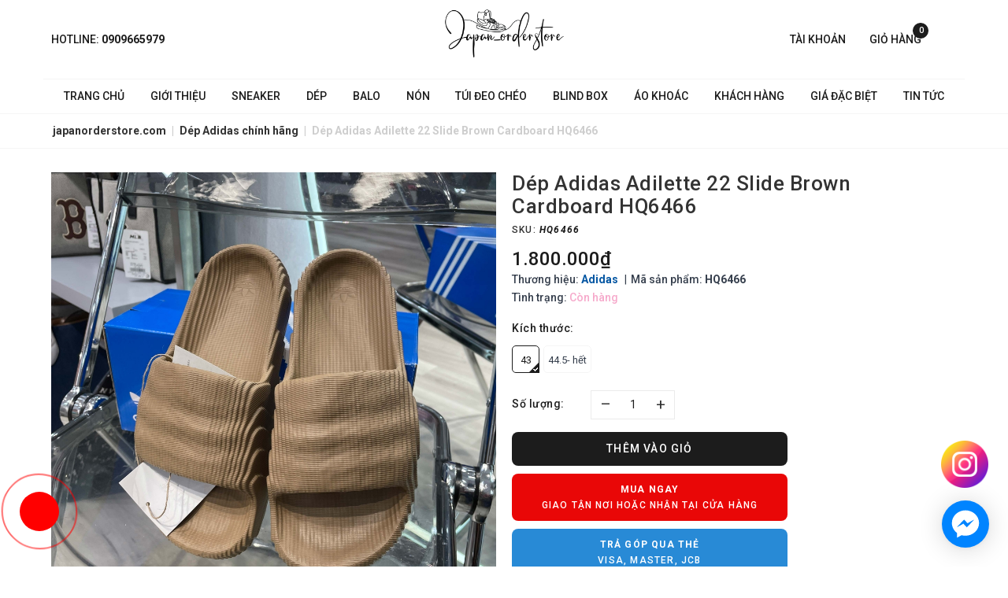

--- FILE ---
content_type: text/css
request_url: https://bizweb.dktcdn.net/100/427/145/themes/821561/assets/cf-stylesheet.css?1766305908283
body_size: 299
content:
#collection-filters-container .cf-select, #collection-filters-container #sort-by {
    display: inline-block;
    width: 100%;
    float: none;
}

#collection-filters-container {
    text-align: left;
    margin: 10px 0;
}

    #collection-filters-container .cf-title {
        color: #c11;
        display: block;
        font-weight: bold;
        margin: 16px 5px 2px 0;
    }

    #collection-filters-container label {
        display: block;
        margin: 0 6px 6px 0;
        cursor: pointer;
        font-weight: normal;
    }

        #collection-filters-container label span {
            font-weight: normal;
            word-wrap: break-word;
        }

    #collection-filters-container .cf-checkbox:checked + span {
        font-weight: bold;
    }

    #collection-filters-container label a {
        color: #23527e;
    }

@media (max-width: 640px) {
    #collection-filters-container .cf-title {
        font-weight: bold;
        margin: 2px 5px 0 0;
    }

    #collection-filters-container .cf-select, #collection-filters-container #sort-by {
        display: block;
        width: 100%;
        max-width: none;
    }
}
.hub {
	background: #F9f9f9;
	border: 1px solid #aaa;
	padding: 10px;
	margin-bottom: 1em;
	width: auto;
	display: table;
	font-size: 95%;
	transition: linear 0.5s;
}
.hub .apear {
	display: none;
}
.hub .button-show {
	cursor: pointer;
}

--- FILE ---
content_type: image/svg+xml
request_url: https://bizweb.dktcdn.net/100/427/145/themes/821561/assets/policy_images_3.svg?1766305908283
body_size: 855
content:
<svg id="Layer_1" data-name="Layer 1" xmlns="http://www.w3.org/2000/svg" viewBox="0 0 64 64"><defs><style>.cls-1{fill:#010101;}</style></defs><path class="cls-1" d="M41,56.59a7.84,7.84,0,0,1-6.8-11.74c2.08-3.61,4.88-7.91,6-9.6a2,2,0,0,0,.33-1.42c-.66-4.76-4.91-15.53-4.95-15.64a1,1,0,0,1,.58-1.35L50.54,11a1,1,0,0,1,1.41.79c0,.11,1.91,10.93,7.08,19.39,2.62,4.29,3.51,8,2.65,10.91a8.83,8.83,0,0,1-5,5.38,65.07,65.07,0,0,0-10.63,7.25A7.77,7.77,0,0,1,41,56.59ZM37.11,53a5.73,5.73,0,0,0,7.6.2,67.2,67.2,0,0,1,11.06-7.53,6.87,6.87,0,0,0,3.92-4.09c.69-2.36-.13-5.47-2.44-9.25-4.37-7.16-6.44-15.68-7.1-18.86l-12.24,5c1.08,2.8,4.12,11,4.7,15.16A4.09,4.09,0,0,1,42,36.39c-1.09,1.67-3.87,5.94-5.92,9.5A5.71,5.71,0,0,0,37.11,53Z"/><path class="cls-1" d="M55.32,48.09a1,1,0,0,1-1-.65L51.71,41a6.17,6.17,0,0,1,.88-6.16l4-5a1,1,0,0,1,1.63,1.3l-4,5a4.07,4.07,0,0,0-.58,4.08l2.64,6.44A1,1,0,0,1,55.72,48,1.14,1.14,0,0,1,55.32,48.09Z"/><path class="cls-1" d="M45.38,55a1,1,0,0,1-.94-.6l-2.22-4.67a4.17,4.17,0,0,0-2.79-2.27l-4.54-1.09a1,1,0,0,1-.76-1.26,1,1,0,0,1,1.25-.76l4.54,1.09a6.27,6.27,0,0,1,4.18,3.4l2.22,4.67a1,1,0,0,1-.49,1.39A1.22,1.22,0,0,1,45.38,55Z"/><path class="cls-1" d="M38.26,23.38a1,1,0,0,1-1-.66,1,1,0,0,1,.58-1.35l13.79-5.43a1,1,0,1,1,.77,1.93L38.65,23.31A1.07,1.07,0,0,1,38.26,23.38Z"/><path class="cls-1" d="M25.48,44.48a11.76,11.76,0,0,1-3.1-.46A64.47,64.47,0,0,0,9.61,42.4,7.84,7.84,0,0,1,7.34,27.14c3.94-1.31,8.9-2.68,10.85-3.21a2.07,2.07,0,0,0,1.18-.85C22,19.08,26,8.2,26,8.09a1,1,0,0,1,1.32-.62l13.19,4.68a1,1,0,0,1-.7,2L27.64,9.77c-1.06,2.82-4.19,10.94-6.54,14.47a4.22,4.22,0,0,1-2.37,1.7c-1.93.52-6.84,1.88-10.73,3.17A5.76,5.76,0,0,0,9.66,40.32,66,66,0,0,1,22.93,42a6.88,6.88,0,0,0,5.65-.47c2.08-1.31,3.53-4.18,4.31-8.53a48.79,48.79,0,0,1,2-7.47,1,1,0,0,1,1.33-.64,1,1,0,0,1,.64,1.32,46.13,46.13,0,0,0-1.92,7.15c-.89,5-2.66,8.3-5.25,9.93A7.76,7.76,0,0,1,25.48,44.48Z"/><path class="cls-1" d="M21.66,43.81a1,1,0,0,1-.34-.06,1,1,0,0,1-.64-1.32L23,35.85a6.19,6.19,0,0,1,4.75-4l6.3-1.1a1,1,0,1,1,.36,2.05l-6.3,1.1a4,4,0,0,0-3.14,2.67l-2.29,6.57A1.05,1.05,0,0,1,21.66,43.81Z"/><path class="cls-1" d="M9.64,42.4a1.35,1.35,0,0,1-.29,0,1,1,0,0,1-.71-1.29l1.43-5a4.18,4.18,0,0,0-.58-3.55L6.82,28.72a1,1,0,0,1,1.71-1.19l2.66,3.83a6.19,6.19,0,0,1,.88,5.31l-1.44,5A1,1,0,0,1,9.64,42.4Z"/><path class="cls-1" d="M33.78,17.1a1,1,0,0,1-.35-.06l-8.5-3.1A1,1,0,1,1,25.64,12l8.5,3.1a1,1,0,0,1-.36,2Z"/></svg>

--- FILE ---
content_type: image/svg+xml
request_url: https://bizweb.dktcdn.net/100/427/145/themes/821561/assets/policy_images_2.svg?1766305908283
body_size: 680
content:
<svg id="Layer_1" data-name="Layer 1" xmlns="http://www.w3.org/2000/svg" viewBox="0 0 64 64"><defs><style>.cls-1{fill:#020202;}</style></defs><path class="cls-1" d="M58.2,18.56H48.35a3.39,3.39,0,0,0,1.3-3.38c-.14-.61-1.13-3.59-6.67-2.35,3.84-4.5,1.12-7,.8-7.33-1.58-1.35-4.44-1.42-7.35,2.21C36.39,2.16,32.45,2,32,2s-4.39.16-4.43,5.71c-1.18-1.47-2.8-2.9-4.68-3a3.72,3.72,0,0,0-2.67.83c-.32.28-3,2.83.79,7.32-5.53-1.23-6.52,1.75-6.66,2.36a3.39,3.39,0,0,0,1.3,3.38H5.8a.65.65,0,0,0-.65.65V30.42a.65.65,0,0,0,.65.65H8.88V61.35a.66.66,0,0,0,.66.65H54.46a.66.66,0,0,0,.66-.65V31.07H58.2a.65.65,0,0,0,.65-.65V19.21A.65.65,0,0,0,58.2,18.56Zm-9.82-3.08c.32,1.39-1.34,3.08-3.69,3.08H34.93a38.67,38.67,0,0,0,5.78-3.62,15.39,15.39,0,0,1,2.46-.82C47.59,13.1,48.28,15.07,48.38,15.48ZM46.11,60.7H42.68c-8.48-34.85-6.5-26.62-9.86-40.84h3.43C40,35.49,36.48,21.11,46.11,60.7Zm-24.79,0H17.89c9.75-40.08,5.95-24.34,9.86-40.84h3.43c-.23.95-2.46,10.4-2.46,10.4Zm12.5-30.94H30.18c.07-.27,1.75-7.41,1.82-7.71Zm-3.95,1.31h4.26L41.34,60.7H22.66ZM37.66,8.26A5.69,5.69,0,0,1,41.21,6c3.09-.24,5.79,5.11-7.77,11.89a35.1,35.1,0,0,0,2.66-7.3A14.76,14.76,0,0,1,37.66,8.26ZM32,3.3c.73,0,3.13.33,3.13,4.51,0,3-1.78,7.33-3.13,10a39.21,39.21,0,0,1-2.6-6.6c-.16-.6-.25-1.05-.25-1.05a11.57,11.57,0,0,1-.28-2.38C28.87,3.63,31.27,3.3,32,3.3ZM22.59,6c1.44,0,2.82,1.21,3.75,2.3a14.76,14.76,0,0,1,1.56,2.3,35.26,35.26,0,0,0,2.66,7.3,36.43,36.43,0,0,1-6.53-4C18.58,9.57,20,6,22.59,6Zm-7,9.52c.08-.33.53-1.65,3-1.65a12.68,12.68,0,0,1,4.7,1.11,38.87,38.87,0,0,0,5.78,3.62H19.31C17,18.56,15.3,16.87,15.62,15.48ZM6.45,19.86h20c-.32,1.39-2.12,9-2.33,9.9H6.45Zm3.74,11.21H23.76L16.55,60.7H10.19ZM53.81,60.7H47.45C46.64,57.36,41,34,40.24,31.07H53.81Zm3.74-30.94H39.93l-2.33-9.9H57.55Z"/></svg>